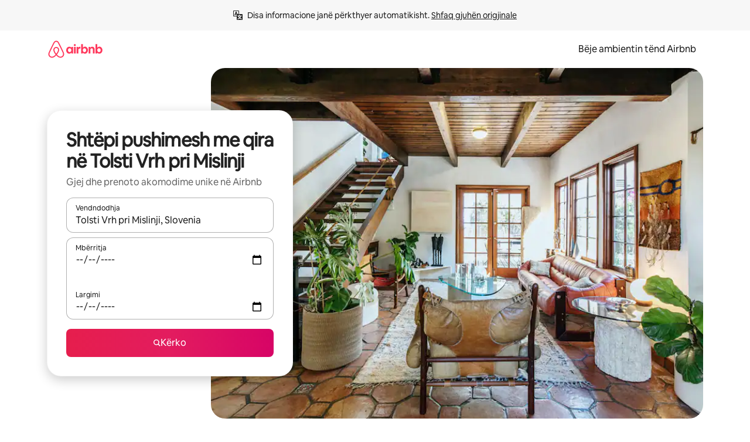

--- FILE ---
content_type: text/javascript
request_url: https://a0.muscache.com/airbnb/static/packages/web/common/frontend/moment-more-formats/src/locale/sq.ef3e18d0e9.js
body_size: 608
content:
__d(function(g,r,i,a,m,e,d){"use strict";var t;t=function(t){return t.defineLocale("sq",{months:"Janar_Shkurt_Mars_Prill_Maj_Qershor_Korrik_Gusht_Shtator_Tetor_N\xebntor_Dhjetor".split("_"),monthsShort:"Jan_Shk_Mar_Pri_Maj_Qer_Kor_Gus_Sht_Tet_N\xebn_Dhj".split("_"),weekdays:"E Diel_E H\xebn\xeb_E Mart\xeb_E M\xebrkur\xeb_E Enjte_E Premte_E Shtun\xeb".split("_"),weekdaysShort:"Die_H\xebn_Mar_M\xebr_Enj_Pre_Sht".split("_"),weekdaysMin:"D_H_Ma_M\xeb_E_P_Sh".split("_"),weekdaysParseExact:!0,meridiemParse:/PD|MD/,isPM:function(t){return"M"===t.charAt(0)},meridiem:function(t,n,_){return t<12?"PD":"MD"},longDateFormat:{LT:"HH:mm",LTS:"HH:mm:ss",L:"DD/MM/YYYY",LL:"D MMMM YYYY",LLL:"D MMMM YYYY HH:mm",LLLL:"dddd, D MMMM YYYY HH:mm"},calendar:{sameDay:"[Sot n\xeb] LT",nextDay:"[Nes\xebr n\xeb] LT",nextWeek:"dddd [n\xeb] LT",lastDay:"[Dje n\xeb] LT",lastWeek:"dddd [e kaluar n\xeb] LT",sameElse:"L"},relativeTime:{future:"n\xeb %s",past:"%s m\xeb par\xeb",s:"disa sekonda",ss:"%d sekonda",m:"nj\xeb minut\xeb",mm:"%d minuta",h:"nj\xeb or\xeb",hh:"%d or\xeb",d:"nj\xeb dit\xeb",dd:"%d dit\xeb",M:"nj\xeb muaj",MM:"%d muaj",y:"nj\xeb vit",yy:"%d vite"},dayOfMonthOrdinalParse:/\d{1,2}\./,ordinal:"%d.",week:{dow:1,doy:4}})},"object"==typeof e&&void 0!==m&&"function"==typeof r?t(r(d[0])):"function"==typeof define&&define.amd?define(["../moment"],t):t((void 0).moment)},"4f2b4d",["1772c9"]);
__d(function(g,r,i,a,m,e,d){"use strict";var _=(0,r(d[0]).default)(r(d[1]));r(d[2]),_.default.updateLocale("sq",{months:"janar_shkurt_mars_prill_maj_qershor_korrik_gusht_shtator_tetor_n\xebntor_dhjetor".split("_"),monthsShort:"jan_shk_mar_pri_maj_qer_korr_gush_sht_tet_n\xebn_dhj".split("_"),weekdays:"e diel_e h\xebn\xeb_e mart\xeb_e m\xebrkur\xeb_e enjte_e premte_e shtun\xeb".split("_"),weekdaysShort:"die_h\xebn_mar_m\xebr_enj_pre_sht".split("_")})},"7e4e40",["ba7a76","1772c9","4f2b4d"]);
__r("7e4e40");
//# sourceMappingURL=https://sourcemaps.d.musta.ch/airbnb/static/packages/web/common/frontend/moment-more-formats/src/locale/sq.b16187afc2.js.map